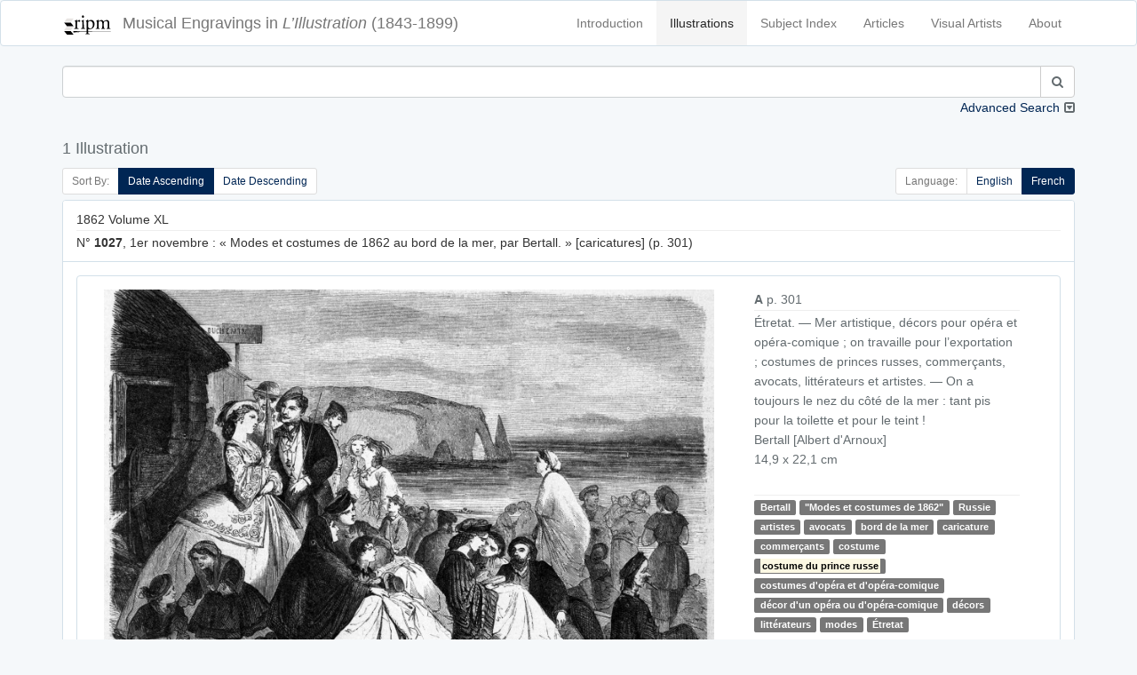

--- FILE ---
content_type: text/html; charset=UTF-8
request_url: https://illustration.ripm.org/illustrations?indextag=2451
body_size: 11669
content:
<!doctype html>
<html lang="en">
    <head>
        <meta charset="utf-8">
        <meta http-equiv="X-UA-Compatible" content="IE=edge">
        <meta name="viewport" content="width=device-width, initial-scale=1">
        <meta name="csrf-token" content="EsXTn7GLq9jc2U4Ntki2ReZKb1ipLsG4tULIzP9y">

        <title>L&#039;Illustration | Search</title>

        <!-- Meta -->
        <meta name="description" content="RIPM  L&#039;illustration">
        <meta name="author" content="RIPM">
        
        <!-- Styles -->
        
        <!-- Check if the language is set to RTL, so apply the RTL layouts -->
        <!-- Otherwise apply the normal LTR layouts -->
                    <link media="all" type="text/css" rel="stylesheet" href="https://illustration.ripm.org/css/frontend.css?id=4661fb24edadd56683430294ffe19e82">
                
        
        <!-- Scripts -->
        <script>
            window.Laravel = {"csrfToken":"EsXTn7GLq9jc2U4Ntki2ReZKb1ipLsG4tULIzP9y"}        </script>
    </head>
    <body id="app-layout">
        <div id="app">
                        <nav class="navbar navbar-default">
    <div class="container">
        <div class="navbar-header">
            <button type="button" class="navbar-toggle collapsed" data-toggle="collapse" data-target="#frontend-navbar-collapse">
                <span class="sr-only">Toggle Navigation</span>
                <span class="icon-bar"></span>
                <span class="icon-bar"></span>
                <span class="icon-bar"></span>
            </button>

            <a href="https://illustration.ripm.org">
                <span class='navbar-brand'>
                    <div class="logo logo-sm pull-left media-left media-middle">
                    <img src="images/RIPM-logo-transparent.svg" class="img-responsive pull-left media-object" alt="RIPM Logo">
                    </div>
                    <span class="hidden-xs hidden-sm">Musical Engravings in </span>
                    <i>L’Illustration</i>
                    <span class="hidden-xs hidden-sm hidden-md"> (1843-1899)</span>
                </span></a>


        </div><!--navbar-header-->

        <div class="collapse navbar-collapse" id="frontend-navbar-collapse">


            <ul class="nav navbar-nav navbar-right">

                <li><a href="https://illustration.ripm.org/introduction">Introduction</a></li>
                <li><a href="https://illustration.ripm.org/illustrations" class="active">Illustrations</a></li>
                <li><a href="https://illustration.ripm.org/subjectindex">Subject Index</a></li>
                <li><a href="https://illustration.ripm.org/browse">Articles</a></li>
                <li><a href="https://illustration.ripm.org/visual_artists">Visual Artists</a></li>
                <li><a href="https://illustration.ripm.org/about">About</a></li>

                                
            </ul>
        </div><!--navbar-collapse-->
    </div><!--container-->
</nav>
            <div class="container">
                                
    <div class="row">
        <form method="POST" action="https://illustration.ripm.org/illustrations" accept-charset="UTF-8"><input name="_token" type="hidden" value="EsXTn7GLq9jc2U4Ntki2ReZKb1ipLsG4tULIzP9y">
<input name="simpleSearchSubmit" type="hidden" value="1">
<input name="languageCode" type="hidden" value="fr">

    <div class="col-xs-12 form-group" id="simpleSearch">
        <div class="collapse in" id="collapse_simple_search">

            <div class="input-group">
                <input class="form-control" id="searchSimple" name="searchSimple" type="search">

                <span class="input-group-btn">
                    <button class="btn btn-default" type="submit"><i class="fa fa-search" aria-hidden="true"></i></button>
                </span>
            </div>
            
        </div>
        <a class="collapse-toggle pull-right collapsed" role="button" data-toggle="collapse" data-parent="#simple_search"
           href="#collapse_advanced_search" aria-expanded="false" aria-controls="collapse_advanced_search" id="collapse_toggle">
            Advanced Search
        </a>
    </div>
</form>

<form method="POST" action="https://illustration.ripm.org/illustrations" accept-charset="UTF-8"><input name="_token" type="hidden" value="EsXTn7GLq9jc2U4Ntki2ReZKb1ipLsG4tULIzP9y">
<input name="advancedSearchSubmit" type="hidden" value="1">
<input name="languageCode" type="hidden" value="fr">

    <div class="collapse" id="collapse_advanced_search">

        <div class="col-xs-12  col-md-6  form-group" id="searchAllWords">
            <div class="input-group">
                <span class="input-group-addon" id="searchAllWords">All Words</span>
                <input class="form-control" id="searchAllWords" name="searchAllWords" type="search">
            </div>
        </div>
        <div class="col-xs-12  col-md-6 form-group" id="searchExactPhrase">
            <div class="input-group">
                <span class="input-group-addon" id="searchExactPhrase">Exact Phrase</span>
                <input class="form-control" id="searchExactPhrase" name="searchExactPhrase" type="search">
            </div>
        </div>
        <div class="col-xs-12  col-md-6 form-group" id="searchAnyWords">
            <div class="input-group">
                <span class="input-group-addon" id="searchAnyWords">Any Words</span>
                <input class="form-control" id="searchAnyWords" name="searchAnyWords" type="search">
            </div>
        </div>
        <div class="col-xs-12  col-md-6 form-group" id="searchWithoutWords">
            <div class="input-group">
                <span class="input-group-addon" id="searchWithoutWords">Without Words</span>
                <input class="form-control" id="searchWithoutWords" name="searchWithoutWords" type="search">
            </div>
        </div>
        <div class="col-xs-12 form-group" id="visualArtists">
            <div class="input-group">
                <span class="input-group-addon" id="visualArtist_addon">Visual Artists</span>
                                    <select class="form-control select2-multiple" autofocus="autofocus" multiple="multiple" id="select_visualArtist" name="visualArtistsIds[]"><option value=""></option><option value="564">Louise Abbema</option><option value="107">Jakob-Friedrich Aberli</option><option value="300">Eugène-Antoine Aizelin</option><option value="589">Marie-Alexandre Alophe</option><option value="590">Ch. Ameller</option><option value="539">Jean-Barnabé Amy</option><option value="200">Auguste-Paul-Charles Anastasi</option><option value="591">Clément-Auguste Andrieux</option><option value="593">Artus et Lauriol</option><option value="594">Albert Aublet</option><option value="518">Jean-Eugène Baffier</option><option value="595">Julius Bakof</option><option value="596">Barclay</option><option value="49">Henri Baron</option><option value="442">Félix-Joseph Barrias</option><option value="479">Louis-Ernest Barrias</option><option value="159">Frédéric-Auguste Bartholdi</option><option value="570">Bary</option><option value="577">Bary Benque, scr.</option><option value="473">Antonio Barzaghi-Cattaneo</option><option value="55">E. Battanie</option><option value="344">Paul Baudry</option><option value="266">Bayard et Bertall</option><option value="202">Émile-Antoine Bayard</option><option value="454">Clément Bayet</option><option value="176">Vivant Beaucé</option><option value="597">Mme de Beaumont-Castries</option><option value="53">Adalbert de Beaumont</option><option value="324">J. de Beaurepaire</option><option value="598">Bélanger</option><option value="599">Georges Bell</option><option value="600">Joseph-Louis-Hippolyte Bellangé</option><option value="456">Giovanni Bellini</option><option value="284">Belly</option><option value="524">Bencetti</option><option value="411">Léon Benett</option><option value="242">Léon Benouville</option><option value="396">Benque</option><option value="64">Ch. De Bériot</option><option value="314">Bernoud</option><option value="11">Bertall [Albert d&#039;Arnoux]</option><option value="601">Jules-Louis Berteault</option><option value="52">Bertrand</option><option value="362">Jean-Baptiste Bertrand</option><option value="165">Bertsch et Arnaud</option><option value="602">Betton et Tenot</option><option value="255">Eugène Beyer</option><option value="566">Pierre-Marie Beyle</option><option value="491">Beynie</option><option value="39">François-Auguste Biard</option><option value="81">Alexandre Bida</option><option value="220">Bietsch</option><option value="265">Achille Blairzy</option><option value="578">Joseph Blanc</option><option value="244">Numa Blanc</option><option value="152">Ph. Blanchard</option><option value="520">Fernand Blayn</option><option value="124">Joseph Blés</option><option value="572">Léon-Joseph-Florentin Bonnat</option><option value="630">Gabriel Bonvalot</option><option value="47">Auguste Borget</option><option value="277">Luigi Borgomainerio</option><option value="125">Johannes Bosboom</option><option value="603">H. Bouchemann</option><option value="576">Bouet</option><option value="575">Auguste Bouet</option><option value="326">Charles-Arthur Bourgeois, baron</option><option value="61">J. F. Antoine Bovy</option><option value="247">Victor-Alphonse-Charles Boyenval</option><option value="492">Boyer</option><option value="559">Brasch</option><option value="448">Carlos Braun</option><option value="288">Breughel [Pieter, the Elder?]</option><option value="161">Briano Jeune [Brian, Jean-Louis ?]</option><option value="563">Frédérick Arthur Bridgmann</option><option value="154">Gustave Brion</option><option value="604">Alexandre Brun</option><option value="457">Clément Brun</option><option value="584">Brunery</option><option value="378">Buisson</option><option value="375">Eugène Burnand</option><option value="179">Alexandre Cabanel</option><option value="485">Horace de Callias</option><option value="532">Dr Camail</option><option value="628">Cambon</option><option value="568">Camus</option><option value="525">Canzini et Gabriel</option><option value="631">Guillaume Capus</option><option value="514">Caran d&#039;Ache [Emmanuel Poiré]</option><option value="379">Carjat</option><option value="302">Jean-Baptiste Carpeaux</option><option value="519">Pierre Carrier-Belleuse</option><option value="345">Giuseppe Castiglione</option><option value="510">Castillon</option><option value="351">Cetner</option><option value="513">Chabot</option><option value="522">Maison Chalot</option><option value="17">Cham [Amédée-Charles Henri, comte de Noé]</option><option value="605">Jean-Jacques Champin</option><option value="218">Pierre-Amédée Champod</option><option value="446">Eugène Chaperon</option><option value="357">Charles Chaplin</option><option value="301">Henri-Michel-Antoine Chapu</option><option value="363">Chapuis</option><option value="282">H. de la Charlerie</option><option value="100">Ernest Charton</option><option value="238">Maria Chenu</option><option value="252">Hte Chevalier</option><option value="416">Georges Clairin</option><option value="432">Clairville</option><option value="336">Max Claudet</option><option value="511">Clément et Cie Braun</option><option value="401">Clerget</option><option value="19">Charles-Ernest Clerget</option><option value="450">Louis-Joseph Raphaël Collin</option><option value="129">Colombari</option><option value="340">Colombier</option><option value="606">Pierre Comba</option><option value="274">Combaz</option><option value="414">Léon-François Comerre</option><option value="292">Pierre-Charles Comte</option><option value="583">Benjamin Constant</option><option value="338">Charles-Henri Joseph Cordier</option><option value="371">Cordonniere</option><option value="626">Cornu</option><option value="144">Camille-Jean-Baptiste Corot</option><option value="25">Henri Cossmann</option><option value="571">Cosway</option><option value="54">Charles Cournault</option><option value="395">Courret</option><option value="206">Cousseau</option><option value="4">Thomas Couture</option><option value="193">Louis-Amable Crapelet</option><option value="629">L. Cremière</option><option value="223">L. et Comp. Cremière</option><option value="521">Aristide-Onésime Croisy</option><option value="530">Pascal-Adolphe-Jean Dagnan-Bouveret</option><option value="555">Dagron</option><option value="46">Abel Damourette</option><option value="82">Yan Dargent</option><option value="226">Alfred-Henri Darjou</option><option value="294">Dartiguenave</option><option value="153">Jules-Joseph Dauban</option><option value="382">Honoré Daumier</option><option value="477">Albert-Pierre Dawant</option><option value="254">Vicomte Louis de Dax</option><option value="38">François-Hippolyte Debon</option><option value="309">Martino Del Don</option><option value="48">Eugène Delacroix</option><option value="565">Ernest-Jean Delahaye</option><option value="369">Delaplanche</option><option value="171">Jules-Élie Delaunay</option><option value="20">Delessert</option><option value="308">Delmraet et Durandelle</option><option value="433">Gustave-Lucien Dennery</option><option value="383">Jules Denneulin</option><option value="585">Albert Depré</option><option value="251">Auguste-Victor Deroy</option><option value="423">Paul-Louis-Constant Destez</option><option value="354">Édouard Detaille</option><option value="99">Jules Didier</option><option value="310">Disdéri</option><option value="561">Dore</option><option value="148">Gustave Doré</option><option value="419">[Jules Renard dit] Draner</option><option value="135">Charles Dubois [sic]</option><option value="260">Paul Dubois</option><option value="403">Édouard-Marie-Guillaume Dubufe</option><option value="364">Duc</option><option value="184">Émile Duhousset</option><option value="105">Dulong</option><option value="156">Antoine Dumas</option><option value="500">Dupont</option><option value="115">Dupouy</option><option value="607">Carolus Duran</option><option value="138">Godefroy Durand</option><option value="334">Simon Durand</option><option value="102">Dutertre</option><option value="311">Jules Duvaux</option><option value="231">Louis Duveau</option><option value="415">Ellinger</option><option value="608">Elliot</option><option value="413">Elliot et Fry</option><option value="412">Elliott</option><option value="556">Erdelyi</option><option value="389">Charles-Jean-Auguste Escudier</option><option value="298">Jean-Alexandre-Joseph Falguière</option><option value="443">Ignace-Henri-Jean-Théodore Fantin-Latour</option><option value="217">G. Fath</option><option value="98">Alexis Fay</option><option value="587">Fehr</option><option value="136">Jules-Descartes Ferat</option><option value="335">Alexandre Ferdinandus</option><option value="581">Fernique</option><option value="476">Jean-Georges Ferry</option><option value="113">Auguste Feyen</option><option value="162">Michel-Charles Fichot</option><option value="187">Fitz Gibbon</option><option value="582">François Flameng</option><option value="553">Paul-Hippolyte Flandrin</option><option value="6">Eugène Forest</option><option value="182">Foucques de Vagnonville</option><option value="65">Jean-Antoine-Valentin Foulquier</option><option value="130">Jean Fouquet</option><option value="567">Paul Fournier</option><option value="475">Gustave Fraipont</option><option value="145">François-Louis Français</option><option value="257">Frank (Franck)</option><option value="140">Antoine-Alexandre-Auguste Frémy</option><option value="91">Barthélemy Frison</option><option value="7">J. Gagniet</option><option value="93">Jules Gaildrau</option><option value="111">Louis Gallait</option><option value="51">Galofre</option><option value="543">Ganz</option><option value="562">Ganzani</option><option value="63">Félix-Jean Gauchard</option><option value="307">Firmin Gauthier</option><option value="43">Paul [Sulpice-Guillaume Chevalier dit] Gavarni</option><option value="73">Geefs</option><option value="75">Karel-Hendrik Geerts</option><option value="325">Jules Gélibert</option><option value="360">Auguste Gendron</option><option value="367">Genito</option><option value="35">Geoffroy</option><option value="245">Gerardt</option><option value="493">Henri Gerbault</option><option value="1">P. S. Germain</option><option value="449">Gérôme et Boulanger</option><option value="131">Jean-Léon Gérôme</option><option value="505">Henri Gervex</option><option value="250">Ghémar frères</option><option value="37">Gibert</option><option value="290">Achille-Isidore Gilbert</option><option value="569">Giletta</option><option value="330">Firmin Girard</option><option value="548">[Eugène-Alexis Girardet?]</option><option value="69">Pierre-François-Eugène Giraud</option><option value="139">Eugène Gluck</option><option value="74">Frédérik Goodall</option><option value="404">Goupil et Cie</option><option value="445">John Grand-Carteret</option><option value="18">J. J. Grandville</option><option value="186">Carlo Gripp</option><option value="387">Grolleron</option><option value="358">Guérin</option><option value="2">Alfred Guesdon</option><option value="421">Georges-François Guiaud</option><option value="45">Guichard</option><option value="612">Guillaume</option><option value="447">Émile Marie Auguste Guillemin</option><option value="365">Eugène-Antoine Guillon</option><option value="303">Charles-Alphonse-Achille Gumery</option><option value="444">Jean-Baptiste Guth</option><option value="540">Maximilienne [Mme Goepp] Guyon</option><option value="425">Victorin-Clair-Ernest Guyot</option><option value="215">Hackopill</option><option value="32">Haechnel et Burgeschmith</option><option value="452">F. de Haenen</option><option value="96">Félix Haffner</option><option value="110">Édouard-Jean-Conrad Hamman</option><option value="177">Hammont</option><option value="134">Henri-Joseph Harpignies</option><option value="33">d&#039;Hastrel</option><option value="488">Erwin Haufstaengl</option><option value="551">Antoine-Auguste-Ernest Hébert</option><option value="201">Pierre-Edmond-Alexandre Hédouin</option><option value="248">E. Hémont [sic]</option><option value="523">Henriot [Henri Maigrot dit Henriot (aussi Pit)]</option><option value="613">Sigismond Himely</option><option value="312">Hiolle</option><option value="126">Hitchcock</option><option value="273">Hobblethwaite</option><option value="185">Henri Hofer</option><option value="380">Hans Holbein</option><option value="28">H. Horeau</option><option value="418">Charles-Borromée-Antoine Houry</option><option value="545">Joséphine Houssaye</option><option value="429">Humbert</option><option value="624">illisible</option><option value="70">Louis-Gabriel-Eguène Isabey</option><option value="394">Gustave Jacquet</option><option value="57">Gustave Janet</option><option value="451">Job [Jacques-Marie-Gaston Onfroy dit de Bréville]</option><option value="12">Tony Johannot</option><option value="146">Jacob Jordaens</option><option value="304">Jouffroy</option><option value="461">Adolphe Jullien</option><option value="167">Gustave-Adolphe Jundt</option><option value="256">C. Kaiser</option><option value="157">Kanitz</option><option value="506">Karoli et Pusch</option><option value="355">Paul-Adolphe Kauffmann</option><option value="614">Jules Klagmann</option><option value="531">Koch</option><option value="289">Charles Kreutzberger</option><option value="181">Justin L&#039;Hernault</option><option value="106">Emmanuel Labhardt</option><option value="79">Th. Lacombe</option><option value="13">Lacoste Aîné</option><option value="470">Ladrey</option><option value="133">Martin-Jacques-Charles Lallemand</option><option value="143">Lallemant</option><option value="97">G. Lallement</option><option value="269">A. Lamy</option><option value="22">Eugène Lamy</option><option value="313">Auguste André Lançon</option><option value="89">Nicolas Lancret</option><option value="235">R. Landais</option><option value="5">Janet Lange</option><option value="471">Henri Lanos</option><option value="150">Giovanni Lanzirotti</option><option value="487">Jean Laronze</option><option value="481">Jean-Paul Laurens</option><option value="121">Jules Laurens</option><option value="270">Léon Laurent</option><option value="402">Jean-Baptiste Lavastre</option><option value="541">Jules-Marie Lavée</option><option value="436">H. Lavoix</option><option value="410">Lazzaro</option><option value="498">Le Bon</option><option value="503">Le Gray et Co., Fontaine successeur</option><option value="512">Le Jeune</option><option value="615">Charles-Lucien Léandre</option><option value="406">L. Leblanc</option><option value="474">Lecadre</option><option value="117">Ernest Leclerc</option><option value="151">Jules Lecœur</option><option value="435">Lecoy de la Marche</option><option value="29">Jacques-Joseph Lecurieux</option><option value="230">A. Lefebvre</option><option value="163">F. Lefmann</option><option value="196">Lehmann</option><option value="272">Eugène Lejeune</option><option value="26">Adolphe Leleux</option><option value="42">Armand Leleux</option><option value="343">Louis Leloir</option><option value="276">Lemaire</option><option value="339">Madeleine-Jeanne Lemaire</option><option value="422">Alexis Lemaistre</option><option value="453">Lemercier</option><option value="243">A. de Lemud</option><option value="459">Alfred Lenoir</option><option value="72">Eugène-Louis Lequesne</option><option value="586">Lériot</option><option value="465">Henry Lerolle</option><option value="341">A. Leroux</option><option value="616">Hector Leroux</option><option value="315">Louis-Ernest [Sahib] Lesage</option><option value="617">Adolphe-Alexandre Lesrel</option><option value="31">Pierre Letuaire</option><option value="50">Levasseur</option><option value="397">Alphonse Lévy</option><option value="109">baron Hendrik Leys</option><option value="438">Léon-Charles Libonis</option><option value="359">Liébert</option><option value="455">Fra Filippo Lippi</option><option value="319">Frédéric Théodore Lix</option><option value="441">Timeléon Marie Lobrichon</option><option value="224">Ludwig Lœffler</option><option value="533">Edward [sic] Loevy</option><option value="372">Lopez</option><option value="21">Eustache Lorsay</option><option value="86">Émile Charles Joseph Loubon</option><option value="323">Alfred Loudet</option><option value="486">Évariste Vital Luminais</option><option value="502">H. Lyonnet</option><option value="232">M. A. S.</option><option value="219">M. G.</option><option value="263">Jules Louis Machard</option><option value="472">Mackar</option><option value="480">P. Mahler</option><option value="580">Albert Maignan</option><option value="228">Henri-Charles Maniglier</option><option value="62">Jean-Auguste Marc</option><option value="66">Marcelin [Émile Planat]</option><option value="467">Marchetti</option><option value="434">Marcozzi</option><option value="347">Adrien-Emmanuel Marie</option><option value="88">Maritoux</option><option value="507">Marius, Carpin successeur</option><option value="497">Mars [Maurice Bonvoisin]</option><option value="437">Jules Martha</option><option value="627">Martin</option><option value="618">Henri Martin</option><option value="554">Martina</option><option value="189">Martinet</option><option value="392">Émile Mas</option><option value="128">Matharel</option><option value="370">Oscar Mathieu</option><option value="346">Maunoury</option><option value="328">Paul Maurou</option><option value="234">Mayer et Pierson</option><option value="104">Constant Mayer</option><option value="207">Jean-Louis-Ernest Meissonnier</option><option value="417">Georges-Gaston-Théodore Mélingue</option><option value="373">Antonin Mercié</option><option value="420">Louise Mercier</option><option value="8">Louis Merley</option><option value="321">Luc-Olivier Merson</option><option value="280">Paul Friedrich Meyerheim</option><option value="490">Meys</option><option value="198">Max Michael</option><option value="458">Michel</option><option value="293">Michelet</option><option value="496">Mieckowski</option><option value="216">Mignard</option><option value="297">Aimé Millet</option><option value="320">Miranda</option><option value="210">Montani</option><option value="237">Henri de Montaut</option><option value="469">G. Moreau de Tours</option><option value="361">Adrien Moreau</option><option value="44">Morel</option><option value="619">Matthew Morgan</option><option value="119">Edmond Morin</option><option value="331">Aimé Nicolas Morot</option><option value="430">Henry Mosler</option><option value="281">Adolphe Mouilleron</option><option value="211">Louis Moullin</option><option value="90">Édouard Moyse</option><option value="544">Alphonse Mucha</option><option value="264">Mueller</option><option value="385">Muller</option><option value="271">Fernand Mulnier</option><option value="527">Albert-Félix Mulot</option><option value="426">Léo Munk</option><option value="504">Michel Lieb Munkacsy</option><option value="166">Muston</option><option value="203">Nadar</option><option value="103">Dominique-Alphonse Nègre</option><option value="509">Neurdein frères</option><option value="337">Alphonse-Marie de Neuville</option><option value="27">Jules Noël</option><option value="348">Adolphe Normand</option><option value="40">Nousveaux</option><option value="495">Maurice Henri Orange</option><option value="240">Jean-Léon Pallière</option><option value="526">William Pape</option><option value="30">Dominique-Louis Papéty</option><option value="80">A. Paquier</option><option value="147">Alberto Pasini</option><option value="209">Pauquet frères</option><option value="620">Pawillee</option><option value="173">Pelcoq</option><option value="478">Fernand Pelez</option><option value="332">Jean-Joseph Pelissier</option><option value="388">Pellicer</option><option value="95">Octave Penguilly L&#039;Harridon</option><option value="549">Pépin</option><option value="621">Alexis Pérignon</option><option value="305">Perraud</option><option value="547">Aimé Perret</option><option value="212">Perrot</option><option value="205">Pierre Petit</option><option value="275">Petrovics [sic]</option><option value="391">Ladislaus Eugen Petrovits</option><option value="557">Paul Dominique Philipoteaux</option><option value="180">Phillippe</option><option value="424">Constance Phillott</option><option value="258">Phytalis</option><option value="285">Pignard</option><option value="494">Pirou</option><option value="194">Pochet</option><option value="236">Ponthieu</option><option value="259">Gerardo Postma</option><option value="399">Yvan Pranishnikoff</option><option value="318">Prax</option><option value="195">Alexandre Prévost</option><option value="463">E. Prévost</option><option value="76">Victor Prévost</option><option value="120">Alexandre Protais</option><option value="213">Proust</option><option value="261">Provost</option><option value="23">A. Provost</option><option value="169">Eugène Provost</option><option value="3">Clément Pruche</option><option value="122">Quillenbois</option><option value="376">Ernest Quost</option><option value="267">L. R.</option><option value="83">Max Radiguet</option><option value="368">Raffaelli</option><option value="188">Auguste Raffet</option><option value="342">William Ralston</option><option value="9">Raphaël</option><option value="283">J. Raye</option><option value="306">Félix Regamey</option><option value="316">Henri Regnault</option><option value="24">Édouard Renard</option><option value="327">M. Rengel</option><option value="558">Pierre Auguste Renoir</option><option value="393">Charles Paul Renouard</option><option value="112">Alfred Rethel</option><option value="279">Reutlinger</option><option value="77">Pierre Henri Revoil</option><option value="71">de Ribellès</option><option value="92">H. Richard</option><option value="239">Richebourg</option><option value="353">Richer</option><option value="233">Félix Alexandre Rigault</option><option value="123">Henri Rion</option><option value="322">Édouard Riou</option><option value="108">E. Rivière</option><option value="529">Jean André Rixens</option><option value="408">Alexandre Robert</option><option value="229">E. Robert</option><option value="489">Albert Robida</option><option value="468">Georges Antoine Rochegrosse</option><option value="56">Camille Rogier</option><option value="546">Roll</option><option value="191">Pietro Ronchetti</option><option value="400">Henriette Ronner</option><option value="398">Laurent Victor Rose</option><option value="428">Paul Édouard Rosset-Granger</option><option value="291">Gioacchino Rossini</option><option value="34">Émile ou Adolphe Rouargue</option><option value="253">Rouede</option><option value="225">Cheri Rousseau</option><option value="333">Henri Rousseau</option><option value="208">Philippe Rousseau</option><option value="249">L. Rousselet</option><option value="87">Roux</option><option value="464">Edmond Adolphe Rudaux</option><option value="542">Willibald Wolf Rudinoff [Morgenstein]</option><option value="560">Ramon Ruiz</option><option value="317">Ryckebusch</option><option value="550">Louis-Rémy Sabattier</option><option value="439">Gabriel-Jacques de Saint-Aubin</option><option value="214">Jules Salles</option><option value="78">Maurice Sand</option><option value="499">Adolphe Karol Sandoz</option><option value="192">Nicolas Sanesi</option><option value="118">Jules Sarrians</option><option value="149">Henri Schmidt</option><option value="160">August Theodor Schœfft</option><option value="286">Scifoni</option><option value="517">Georges Bertin Scott [Scott de Plagnolles]</option><option value="352">Ernest-Louis-Auguste Seigneurgens</option><option value="508">Sellier</option><option value="390">Defendi Semegheni</option><option value="58">Jean-Baptiste Singry</option><option value="466">André Slom</option><option value="537">Samokish Soudkosky</option><option value="262">Spes [sic]</option><option value="10">Gustave Staal</option><option value="227">Stanley</option><option value="407">Léopold Steiner</option><option value="222">Auguste Steyert</option><option value="60">Stop [Louis Pierre Gabriel Bernard Morel-Retz]</option><option value="116">François Strooband</option><option value="268">Szekely</option><option value="427">Tassaert</option><option value="573">Jules Charles Clément Taupin</option><option value="190">Casimiro Teja</option><option value="366">Terpereau</option><option value="172">A. Theil</option><option value="41">Auguste Thiollet</option><option value="535">Eugène Romain Thirion</option><option value="536">P. Thomas</option><option value="483">Thouar</option><option value="36">Wassili Timm</option><option value="142">Tirpeau</option><option value="460">Albert Tissandier</option><option value="137">E. Todeschini</option><option value="356">Oswaldo Tofani</option><option value="295">A. Toller</option><option value="14">Rodolphe Töpffer</option><option value="329">Stanislas Torrents</option><option value="579">Édouard Toudouze</option><option value="534">Jules Toulot</option><option value="574">Jules-Charles-Clément [sic] Toupin</option><option value="241">Tourtin</option><option value="409">Henri Toussaint</option><option value="538">Tramblay</option><option value="15">C. J. Travies</option><option value="221">Trinquart</option><option value="183">Jean-François de Troy</option><option value="377">Truchelut</option><option value="67">Vicente Urrabieta Ortiz</option><option value="16">Henri Valentin</option><option value="155">Théodore Valerio</option><option value="374">M. Vallet</option><option value="552">Mme F. Vallet</option><option value="68">Gustave Vallier</option><option value="386">Jacques Vallnay-Desrolles</option><option value="299">Valrinelle</option><option value="85">Edmond Eugène Valton</option><option value="516">Van Bosch</option><option value="178">Tétar Van Elven</option><option value="246">Van Es</option><option value="94">A. Van Pers</option><option value="84">Adolphe ou Amédée Varin</option><option value="405">Paul Vayson</option><option value="384">Jean Veber</option><option value="622">Anatole Vély</option><option value="164">Alexander Verheuil</option><option value="170">Charles Vernier</option><option value="350">Jean Vibert</option><option value="168">Viringue</option><option value="59">Joseph Adolphe Alexandre Walcher</option><option value="158">Antoine Watteau</option><option value="381">Wauters</option><option value="197">Wider</option><option value="462">Ch. Wiener</option><option value="515">Wimmer</option><option value="114">Charles Wirgman</option><option value="431">Richard Caton Woodville</option><option value="101">Jules Worms</option><option value="501">José Jiménez Yarenda</option><option value="132">Aimé Yrvoi</option><option value="623">Yves &amp; Barret</option><option value="174">Mihaly von Zichy</option><option value="440">François Édouard Zier</option></select>
                            </div>
        </div>
        <div class="col-xs-12 col-md-6 form-group" id="years">
            <div class="input-group">
                <span class="input-group-addon" id="year_years_addon">Years</span>
                <select class="form-control select2" autofocus="autofocus" id="select_yearStart" name="yearStart"><option value="">Select year</option><option value="1843" selected="selected">1843</option><option value="1844">1844</option><option value="1845">1845</option><option value="1846">1846</option><option value="1847">1847</option><option value="1848">1848</option><option value="1849">1849</option><option value="1850">1850</option><option value="1851">1851</option><option value="1852">1852</option><option value="1853">1853</option><option value="1854">1854</option><option value="1855">1855</option><option value="1856">1856</option><option value="1857">1857</option><option value="1858">1858</option><option value="1859">1859</option><option value="1860">1860</option><option value="1861">1861</option><option value="1862">1862</option><option value="1863">1863</option><option value="1864">1864</option><option value="1865">1865</option><option value="1866">1866</option><option value="1867">1867</option><option value="1868">1868</option><option value="1869">1869</option><option value="1870">1870</option><option value="1871">1871</option><option value="1872">1872</option><option value="1873">1873</option><option value="1874">1874</option><option value="1875">1875</option><option value="1876">1876</option><option value="1877">1877</option><option value="1878">1878</option><option value="1879">1879</option><option value="1880">1880</option><option value="1881">1881</option><option value="1882">1882</option><option value="1883">1883</option><option value="1884">1884</option><option value="1885">1885</option><option value="1886">1886</option><option value="1887">1887</option><option value="1888">1888</option><option value="1889">1889</option><option value="1890">1890</option><option value="1891">1891</option><option value="1892">1892</option><option value="1893">1893</option><option value="1894">1894</option><option value="1895">1895</option><option value="1896">1896</option><option value="1897">1897</option><option value="1898">1898</option><option value="1899">1899</option></select>
                <span class="input-group-addon" id="year_to_addon"> to </span>
                <select class="form-control select2" autofocus="autofocus" id="select_yearEnd" name="yearEnd"><option value="">Select year</option><option value="1843">1843</option><option value="1844">1844</option><option value="1845">1845</option><option value="1846">1846</option><option value="1847">1847</option><option value="1848">1848</option><option value="1849">1849</option><option value="1850">1850</option><option value="1851">1851</option><option value="1852">1852</option><option value="1853">1853</option><option value="1854">1854</option><option value="1855">1855</option><option value="1856">1856</option><option value="1857">1857</option><option value="1858">1858</option><option value="1859">1859</option><option value="1860">1860</option><option value="1861">1861</option><option value="1862">1862</option><option value="1863">1863</option><option value="1864">1864</option><option value="1865">1865</option><option value="1866">1866</option><option value="1867">1867</option><option value="1868">1868</option><option value="1869">1869</option><option value="1870">1870</option><option value="1871">1871</option><option value="1872">1872</option><option value="1873">1873</option><option value="1874">1874</option><option value="1875">1875</option><option value="1876">1876</option><option value="1877">1877</option><option value="1878">1878</option><option value="1879">1879</option><option value="1880">1880</option><option value="1881">1881</option><option value="1882">1882</option><option value="1883">1883</option><option value="1884">1884</option><option value="1885">1885</option><option value="1886">1886</option><option value="1887">1887</option><option value="1888">1888</option><option value="1889">1889</option><option value="1890">1890</option><option value="1891">1891</option><option value="1892">1892</option><option value="1893">1893</option><option value="1894">1894</option><option value="1895">1895</option><option value="1896">1896</option><option value="1897">1897</option><option value="1898">1898</option><option value="1899" selected="selected">1899</option></select>
            </div>
        </div>
        <div class="col-xs-6  col-md-3" id="search_submit">
            <button class="btn-block btn btn-info" type="submit"><i class="fa fa-search" aria-hidden="true"></i> Search
            </button>
        </div>
        <div class="col-xs-6  col-md-3" id="clear">
            <a href="https://illustration.ripm.org/illustrations?showAdvancedSearch=1" class="btn-block btn btn-danger btn-fade"><i class="fa fa-times" aria-hidden="true"></i> Clear Form</a>
        </div>
    </div>
</form>



    </div>

                        <div class="row">
                <div class="col-xs-12" id="header">
                    <h4>
                        1 Illustration 
                    </h4>
                </div>
            </div>
        
        <div class="row">
            <div class="col-xs-12">
                
            </div>
        </div>

        <div class="row">
            <div class="col-sm-6 hidden-xs">
                <ul class="pagination pagination-sm" id="sort_switcher">
    <li class="disabled"><span class="cursor-default">Sort By:</span></li>
    <li
                        class="active"
                >
        <a href='https://illustration.ripm.org/illustrations?indextag=2451&amp;sort=date_asc'>
            Date Ascending
        </a>

    </li>
    <li
                >
        <a href='https://illustration.ripm.org/illustrations?indextag=2451&amp;sort=date_desc'>
            Date Descending
        </a>

    </li>
    
</ul>

            </div>
            <div class="col-xs-12 visible-xs">
                <div class="pull-right">

                <ul class="pagination pagination-sm" id="sort_switcher">
    <li class="disabled"><span class="cursor-default">Sort By:</span></li>
    <li
                        class="active"
                >
        <a href='https://illustration.ripm.org/illustrations?indextag=2451&amp;sort=date_asc'>
            Date Ascending
        </a>

    </li>
    <li
                >
        <a href='https://illustration.ripm.org/illustrations?indextag=2451&amp;sort=date_desc'>
            Date Descending
        </a>

    </li>
    
</ul>

                </div>
            </div>
            <div class="col-sm-6 col-xs-12">
                <div class="pull-right">
                    <ul class="pagination pagination-sm" id="language_switcher">
    <li class="disabled"><span class="cursor-default">Language:</span></li>
    <li
                >
        <a href='https://illustration.ripm.org/illustrations?indextag=2451&amp;languageCode=en'>
            English
        </a>

    </li>

    <li
                        class="active"
                >
        <a href='https://illustration.ripm.org/illustrations?indextag=2451&amp;languageCode=fr'>
            French
        </a>

    </li>
</ul>                </div>
            </div>
        </div>
        <div class="row">
            <div class="col-xs-12 context">
                                                                                                    <div class="panel panel-default">
    <div class="panel-heading">
        1862 Volume XL<br>
        <hr class="light-divide"/>
        N° <strong>1027</strong>, 1er novembre : « Modes et costumes de 1862 au bord de la mer, par Bertall. » [caricatures]
        (p. 301)
    </div>

    <div class="panel-body">
                                    <div class="panel panel-default">
    <div class="panel-body">
        <div class="col-md-8 col-sm-12">
                                                                        <div class="illustration_image">
            <a href="/illustration/LGM_1_1862_XL_1027_A.jpg?p=xlarge&amp;s=8417660058eeb1236bc3694efa5f9246"
           data-magnify="gallery"
           data-caption="Étretat. — Mer artistique, décors pour opéra et opéra-comique ;  on travaille pour l’exportation ;  costumes de princes russes, commerçants, avocats, littérateurs et artistes. — On a toujours le nez du côté de la mer : tant pis pour la toilette et pour le teint !">
            <img src="/illustration/LGM_1_1862_XL_1027_A.jpg?p=large_fh&amp;s=5dcf96e8dbfb4d96f8c45ab1d6666e35"
                 alt="Étretat. — Mer artistique, décors pour opéra et opéra-comique ;  on travaille pour l’exportation ;  costumes de princes russes, commerçants, avocats, littérateurs et artistes. — On a toujours le nez du côté de la mer : tant pis pour la toilette et pour le teint !" class="img-responsive">
        </a>
    </div>
                    
                                    </div>
        <div class="col-md-4 col-sm-12">
            <div class="col-xs-12">
                <strong>A</strong> p. 301
                <hr class="light-divide"/>
            </div>
            <div class="col-xs-12">
                Étretat. — Mer artistique, décors pour opéra et opéra-comique ;  on travaille pour l’exportation ;  costumes de princes russes, commerçants, avocats, littérateurs et artistes. — On a toujours le nez du côté de la mer : tant pis pour la toilette et pour le teint !
            </div>
            <div class="col-xs-12">
                Bertall [Albert d'Arnoux]
            </div>
            <div class="col-xs-12">
                14,9 x 22,1 cm
            </div>
                        <div class="col-xs-12" style="margin-top: 2em">
                <hr class="light-divide"/>
                <a href="https://illustration.ripm.org/illustrations?indextag=163" class="label label-default">Bertall</a>
                    <a href="https://illustration.ripm.org/illustrations?indextag=2446" class="label label-default">"Modes et costumes de 1862"</a>
                    <a href="https://illustration.ripm.org/illustrations?indextag=532" class="label label-default">Russie</a>
                <a href="https://illustration.ripm.org/illustrations?indextag=1187" class="label label-default">artistes</a>
                    <a href="https://illustration.ripm.org/illustrations?indextag=9488" class="label label-default">avocats</a>
                <a href="https://illustration.ripm.org/illustrations?indextag=2452" class="label label-default">bord de la mer</a>
                <a href="https://illustration.ripm.org/illustrations?indextag=232" class="label label-default">caricature</a>
                <a href="https://illustration.ripm.org/illustrations?indextag=2449" class="label label-default">commerçants</a>
                <a href="https://illustration.ripm.org/illustrations?indextag=1084" class="label label-default">costume</a>
                <a href="https://illustration.ripm.org/illustrations?indextag=2451" class="label label-default">costume du prince russe</a>
                    <a href="https://illustration.ripm.org/illustrations?indextag=2448" class="label label-default">costumes d'opéra et d'opéra-comique</a>
                <a href="https://illustration.ripm.org/illustrations?indextag=2447" class="label label-default">décor d'un opéra ou d'opéra-comique</a>
                <a href="https://illustration.ripm.org/illustrations?indextag=196" class="label label-default">décors</a>
                        <a href="https://illustration.ripm.org/illustrations?indextag=2450" class="label label-default">littérateurs</a>
                    <a href="https://illustration.ripm.org/illustrations?indextag=878" class="label label-default">modes</a>
                                    <a href="https://illustration.ripm.org/illustrations?indextag=2453" class="label label-default">Étretat</a>
    
            </div>
                        

        </div>
    </div>
</div>                            </div>
</div><!-- panel -->                

            </div>
        </div>

        <div class="row">
            <div class="col-xs-12 ">
                
            </div>
        </div>
    




            </div><!-- container -->
        </div><!--#app-->

        <!-- Scripts -->
                <script src="https://illustration.ripm.org/js/frontend.js?id=62c0bc08b4f5128318a842541e289bb9"></script>


        <script>
            $(document).ready(function() {
                $.fn.select2.defaults.set("placeholder", "Select an item");
                $.fn.select2.defaults.set("allowClear", false);
                $.fn.select2.defaults.set("theme", "bootstrap");
                $.fn.select2.defaults.set("width", "100%");



                $('select').select2();

                $(".select2-add-new").select2({
                    tags: true,
                    tokenSeparators: [';'],

                    createTag: function (params) {
                        var term = $.trim(params.term);

                        if (term === '') {
                            return null;
                        }

                        return {
                            id: term,
                            text: term + ' [new]',
                        }
                    },

                    insertTag: function (data, tag) {
                        // Insert the tag at the end of the results
                        data.push(tag);
                    }
                })




            });

            $(document).ready(function ($) {

                
                console.log('Highlighting :' +  []);

                $(".context .panel-body").mark(
                        [],
                    {
                        "separateWordSearch": 1,
                        "accuracy": 'partially',
                        "diacritics": 1,
                        "ignoreJoiners": 1,
                        "ignorePunctuation": ":;.,-–—‒_(){}[]!'\"+=".split("")
                    }
                );
                
                
                    console.log('Exact Highlighting :' +  ["costume du prince russe"]);

                $(".context .panel-body").mark(
                        ["costume du prince russe"],
                        {
                            "accuracy": 'exactly',
                            "separateWordSearch": false,
                            "acrossElements": false,
                        }
                    );
                
                if (document.URL.indexOf('#') != -1)
                {
                    //Offset anchor position
                    var offset = $(':target').offset();
                    var scrollto = (offset.top - Math.round($(window).height() * .20)).toFixed(0);
                    console.log('Scrolling to ' + scrollto);
                    $('html, body').animate({scrollTop:scrollto}, 0);

                    //Highlight terms
                    var id = parseInt(document.URL.substr(document.URL.indexOf('#')+1));
                    var selectdiv = "#"+id;
                    var highlighttext = $( selectdiv ).text().split(' ').filter(Boolean).join(' ')
                    console.log('Jump Highlighting :' + highlighttext);

                    $(selectdiv).mark(highlighttext,
                        {
                            "separateWordSearch": "false",
                            "acrossElements": "true"
                        }
                    );
                }
            });

            //Magnify lightbox
            $('[data-magnify]').magnify({
                headToolbar: [
                    'maximize',
                    'close'
                ],
                footToolbar: [
                    'zoomIn',
                    'zoomOut',
                    'prev',
                    'fullscreen',
                    'next',
                    'actualSize'
                ],
                draggable: true,
                resizable: true,
                movable: true,
                gapThreshold: .05,
                title: true

            });


        </script>

            <style>
        .btn-fade {
            opacity: 0.5;
            filter: alpha(opacity=50);
        }
        .collapse-toggle:after {
            /* symbol for "opening" panels */
            font-family: FontAwesome;
            content: "\f151";
            float: right; /* adjust as needed */
            color: #636b6f; /* adjust as needed */
            padding-left: 5px;
        }

        .collapse-toggle.collapsed:after {
            /* symbol for "collapsed" panels */
            content: "\f150"; /* adjust as needed, taken from bootstrap.css */
        }

    </style>

    <script type="text/javascript">

        var showAdvancedSearch = false;
                $(document).ready(function ($) {
                    if (showAdvancedSearch)
                        $('#collapse_advanced_search').collapse('show');


                    $("#collapse_advanced_search").on("shown.bs.collapse", function () {
                        $('#collapse_simple_search').collapse('hide');
                        $('#collapse_toggle').html('Basic Search');

                    });

                    $("#collapse_advanced_search").on("hidden.bs.collapse", function () {
                        $('#collapse_simple_search').collapse('show');
                        $('#collapse_toggle').html('Advanced Search');

                    });
                });

    </script>


            </body>
</html>